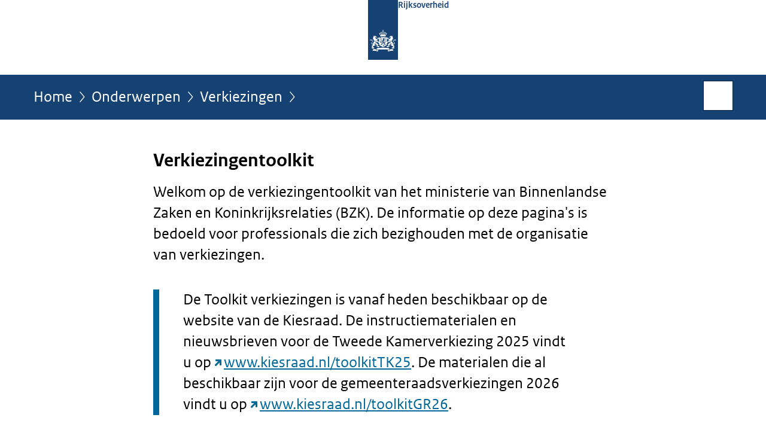

--- FILE ---
content_type: text/html;charset=UTF-8
request_url: https://www.rijksoverheid.nl/onderwerpen/verkiezingen/verkiezingentoolkit
body_size: 4214
content:
<!doctype html>

<html class="no-js" xml:lang="nl-NL" lang="nl-NL">
    <!-- Version: 2025.11.1 -->
<head>
  <meta charset="UTF-8"/>
  <meta name="description" content="Welkom op de verkiezingentoolkit van het ministerie van Binnenlandse Zaken en Koninkrijksrelaties (BZK). De informatie op deze pagina&apos;s is bedoeld voor professionals die zich bezighouden met de organisatie van verkiezingen.  De Toolkit verkiezingen is vanaf heden beschikbaar op de website van de Kiesraad. De instructiematerialen en nieuwsbrieven voor de Tweede Kamerverkiezing 2025 vindt u op www.kiesraad.nl/toolkitTK25. De materialen die al beschikbaar zijn voor de gemeenteraadsverkiezingen 2026 vindt u op www.kiesraad.nl/toolkitGR26."/>
<meta name="DCTERMS.description" content="Welkom op de verkiezingentoolkit van het ministerie van Binnenlandse Zaken en Koninkrijksrelaties (BZK). De informatie op deze pagina&apos;s is bedoeld voor professionals die zich bezighouden met de organisatie van verkiezingen.  De Toolkit verkiezingen is vanaf heden beschikbaar op de website van de Kiesraad. De instructiematerialen en nieuwsbrieven voor de Tweede Kamerverkiezing 2025 vindt u op www.kiesraad.nl/toolkitTK25. De materialen die al beschikbaar zijn voor de gemeenteraadsverkiezingen 2026 vindt u op www.kiesraad.nl/toolkitGR26."/>
<meta property="og:image" content="https://www.rijksoverheid.nl/binaries/small/content/gallery/rijksoverheid/channel-afbeeldingen/logos/facebook.png"/>
<title>Verkiezingentoolkit | Verkiezingen | Rijksoverheid.nl</title>
<meta name="DCTERMS.title" content="Verkiezingentoolkit - Verkiezingen - Rijksoverheid.nl"/>
<meta property="og:title" content="Verkiezingentoolkit"/>
<meta property="og:description" content="Welkom op de verkiezingentoolkit van het ministerie van Binnenlandse Zaken en Koninkrijksrelaties (BZK). De informatie op deze pagina&apos;s is bedoeld voor professionals die zich bezighouden met de organisatie van verkiezingen.  De Toolkit verkiezingen is vanaf heden beschikbaar op de website van de Kiesraad. De instructiematerialen en nieuwsbrieven voor de Tweede Kamerverkiezing 2025 vindt u op www.kiesraad.nl/toolkitTK25. De materialen die al beschikbaar zijn voor de gemeenteraadsverkiezingen 2026 vindt u op www.kiesraad.nl/toolkitGR26."/>
<meta property="og:type" content="website"/>
<meta property="og:url" content="https://www.rijksoverheid.nl/onderwerpen/verkiezingen/verkiezingentoolkit"/>
<link rel="canonical" href="https://www.rijksoverheid.nl/onderwerpen/verkiezingen/verkiezingentoolkit"/>
<meta name="viewport" content="width=device-width, initial-scale=1"/>
<meta name="DCTERMS.language" title="XSD.language" content="nl-NL"/>
      <meta name="DCTERMS.creator" title="RIJKSOVERHEID.Organisatie" content="Ministerie van Algemene Zaken"/>
      <meta name="DCTERMS.identifier" title="XSD.anyURI" content="https://www.rijksoverheid.nl/onderwerpen/verkiezingen/verkiezingentoolkit"/>

    <meta name="DCTERMS.available" title="DCTERMS.Period" content="start=2017-11-01;"/>
    <meta name="DCTERMS.modified" title="XSD.dateTime" content="2025-08-21T11:41"/>
    <meta name="DCTERMS.issued" title="XSD.dateTime" content="2017-11-01T11:41"/>
    <meta name="DCTERMS.spatial" title="OVERHEID.Koninkrijksdeel" content="Nederland"/>
        <meta name="DCTERMS.publisher" title="RIJKSOVERHEID.Organisatie" content="Ministerie van Algemene Zaken"/>
    <meta name="DCTERMS.rights" content="CC0 1.0 Universal"/>
    <meta name="DCTERMS.rightsHolder" title="RIJKSOVERHEID.Organisatie" content="Ministerie van Algemene Zaken"/>
      <!--<meta name="OVERHEID.authority" title="RIJKSOVERHEID.Organisatie" content="Ministerie van Binnenlandse Zaken en Koninkrijksrelaties"/>-->
      <meta name="DCTERMS.subject" content="Verkiezingen"/>
    <meta name="DCTERMS.type" title="RIJKSOVERHEID.Informatietype" content="onderwerp"/>

    <script nonce="MmZkZDkzM2E4ODRmNGQ1OWE2NDhlNWJlNDhjMmZhOTA=">
          window.dataLayer = window.dataLayer || [];
          window.dataLayer.push({
            "page_type": "Webpagina beleid",
            "ftg_type": "navigatiepagina",
            "subjects": "Verkiezingen",
            "country": "Nederland",
            "issued": "",
            "last_published": "2025-08-21T11:41:25.923+02:00",
            "update": "2017-11-01T11:41:00.000+01:00",
            "publisher": "Ministerie van Binnenlandse Zaken en Koninkrijksrelaties",
            "language": "nl-NL",
            "uuid": "66bd8fef-4738-44b5-8053-2d08740619eb",
            "search_category": "",
            "search_keyword": "",
            "search_count": ""
          });
        </script>
      <link rel="shortcut icon" href="/binaries/content/assets/rijksoverheid/iconen/favicon.ico" type="image/x-icon"/>
<link rel="icon" sizes="192x192" href="/binaries/content/assets/rijksoverheid/iconen/touch-icon.png"/>
<link rel="apple-touch-icon" href="/binaries/content/assets/rijksoverheid/iconen/apple-touch-icon.png"/>
<link rel="stylesheet" href="/webfiles/1750011834072/presentation/responsive.css" type="text/css" media="all"/>
<link rel="preload" href="/webfiles/1750011834072/presentation/responsive.css" as="style" >

<link rel="stylesheet" href="/webfiles/1750011834072/presentation/themes/logoblauw.css" type="text/css" media="all"/>
    <link rel="preload" href="/binaries/content/gallery/rijksoverheid/channel-afbeeldingen/logos/beeldmerk-rijksoverheid-desktop.svg" as="image">
<link rel="preload" href="/webfiles/1750011834072/behaviour/core.js" as="script">

</head>

<body id="government" data-scriptpath="/webfiles/1750011834072/behaviour"
      
        class="portalclass"
      
        data-showsurveybar="true"
        data-surveybody="Help mee {sitenaam} te verbeteren." data-surveyaccept="vul de enquete in" data-surveydecline="Nee, bedankt." data-linktrackingtimer="500" data-hartbeattrackingtimer="0" data-word-counter="true" data-visit-timer="true" 
data-scroll-depth-dim-id="1"
data-scroll-depth-marks="0;25;50;75;100"
data-cookieinfourl="cookies" data-cookiebody="{sitenaam} gebruikt cookies om het gebruik van de website te analyseren en het gebruiksgemak te verbeteren. Lees meer over" data-cookieurltext="cookies" data-stats="publisher:bzk;subject:verkiezingen;type:webpageextended;uuid:66bd8fef-4738-44b5-8053-2d08740619eb;pagetype:webpagina beleid;ftgtype:navigatiepagina" 
>
<script nonce="MmZkZDkzM2E4ODRmNGQ1OWE2NDhlNWJlNDhjMmZhOTA=">
          (function(window, document, dataLayerName, id) {
            window[dataLayerName]=window[dataLayerName]||[],window[dataLayerName].push({start:(new Date).getTime(),event:"stg.start"});var scripts=document.getElementsByTagName('script')[0],tags=document.createElement('script');
            function stgCreateCookie(a,b,c){var d="";if(c){var e=new Date;e.setTime(e.getTime()+24*c*60*60*1e3),d="; expires="+e.toUTCString()}document.cookie=a+"="+b+d+"; path=/"}
            var isStgDebug=(window.location.href.match("stg_debug")||document.cookie.match("stg_debug"))&&!window.location.href.match("stg_disable_debug");stgCreateCookie("stg_debug",isStgDebug?1:"",isStgDebug?14:-1);
            var qP=[];dataLayerName!=="dataLayer"&&qP.push("data_layer_name="+dataLayerName),isStgDebug&&qP.push("stg_debug");var qPString=qP.length>0?("?"+qP.join("&")):"";
            tags.async=!0,tags.src="//statistiek.rijksoverheid.nl/containers/"+id+".js"+qPString,scripts.parentNode.insertBefore(tags,scripts);
            !function(a,n,i){a[n]=a[n]||{};for(var c=0;c<i.length;c++)!function(i){a[n][i]=a[n][i]||{},a[n][i].api=a[n][i].api||function(){var a=[].slice.call(arguments,0);"string"==typeof a[0]&&window[dataLayerName].push({event:n+"."+i+":"+a[0],parameters:[].slice.call(arguments,1)})}}(i[c])}(window,"ppms",["tm","cm"]);
          })(window, document, 'dataLayer', 'bf9c05f0-c13f-4e22-80c7-e603d39fc616');
        </script><noscript><iframe src="//statistiek.rijksoverheid.nl/containers/bf9c05f0-c13f-4e22-80c7-e603d39fc616/noscript.html" height="0" width="0" style="display:none;visibility:hidden"></iframe></noscript>
      <div id="mainwrapper">
  <header>

  <div class="skiplinks">
    <a href="#content-wrapper">Ga direct naar inhoud</a>
  </div>

  <div class="logo">
  <div class="logo__wrapper">
    <a href="/" class="logo__link">
          <figure class="logo__figure">
  <img src="/binaries/content/gallery/rijksoverheid/channel-afbeeldingen/logos/beeldmerk-rijksoverheid-desktop.svg" data-fallback="/binaries/content/gallery/rijksoverheid/channel-afbeeldingen/logos/beeldmerk-rijksoverheid-mobiel.svg" alt="Logo Rijksoverheid – Naar de homepage van rijksoverheid.nl" id="logotype"/>
  <figcaption class="logo__text">
    <span class="logo__sender">Rijksoverheid</span>
    </figcaption>
</figure>
</a>
      </div>
</div>
</header>
<div id="navBar">
  <div class="wrapper">
    <nav class="breadCrumbNav" aria-labelledby="breadCrumbNavLabel">
  <span class="assistive" id="breadCrumbNavLabel">U bevindt zich hier:</span>
  <a href="/">Home</a>
      <a href="/onderwerpen">Onderwerpen</a>
      <a href="/onderwerpen/verkiezingen">Verkiezingen</a>
      <span class="assistive" aria-current="page">Verkiezingentoolkit</span>
          </nav>
<div id="searchForm" role="search" class="searchForm" data-search-closed="Open zoekveld" data-search-opened="Start zoeken">
  <form novalidate method="get" action="/zoeken" id="search-form" data-clearcontent="Invoer wissen">
    <label for="search-keyword">Zoeken binnen Rijksoverheid.nl</label>
    <input type="text" id="search-keyword" class="searchInput" name="trefwoord"
      title="Typ hier uw zoektermen" placeholder="Zoeken" />
    <button id="search-submit" class="searchSubmit" name="search-submit" type="submit" 
        title="Start zoeken">
      Zoek</button>
  </form>
</div>
</div>
</div><main id="content-wrapper" tabindex="-1">
  
  <div class="wrapper">
    <div class="article content">
  <h1>
      Verkiezingentoolkit</h1>
<div class="intro"><p>Welkom op de verkiezingentoolkit van het ministerie van Binnenlandse Zaken en Koninkrijksrelaties (BZK). De informatie op deze pagina&#39;s is bedoeld voor professionals die zich bezighouden met de organisatie van verkiezingen.</p>

<p><strong class="attention">De Toolkit verkiezingen is vanaf heden beschikbaar op de website van de Kiesraad. De instructiematerialen en nieuwsbrieven voor de Tweede Kamerverkiezing 2025 vindt u op <a href="https://www.kiesraad.nl/toolkitTK25" class="external" aria-label="www.kiesraad.nl/toolkitTK25 (opent externe website)">www.kiesraad.nl&#x2F;toolkitTK25</a>. De materialen die al beschikbaar zijn voor de gemeenteraadsverkiezingen 2026 vindt u op <a href="https://www.kiesraad.nl/toolkitGR26" class="external" aria-label="www.kiesraad.nl/toolkitGR26 (opent externe website)">www.kiesraad.nl&#x2F;toolkitGR26</a>.</strong></p></div>
<div class="block gallery folder">
        <ul class="thumbnails">
            <li>
                    <a href="/onderwerpen/verkiezingen/verkiezingentoolkit/modellen">
                        <figure class="img-container">
                            <img src="/binaries/medium/content/gallery/rijksoverheid/banner-afbeeldingen/onderwerpen/v/verkiezingen/uitgelicht-verkiezingentoolkit/stemmen.jpg" alt=""/>
                            </figure>
                        <span class="caption">Modellen</span>
                    </a>
                </li>
            <li>
                    <a href="/onderwerpen/verkiezingen/verkiezingentoolkit/toegankelijkheid-verkiezingen">
                        <figure class="img-container">
                            <img src="/binaries/medium/content/gallery/rijksoverheid/banner-afbeeldingen/onderwerpen/v/verkiezingen/uitgelicht-verkiezingentoolkit/uitgelicht-bord-ingang-stembureau" alt=""/>
                            </figure>
                        <span class="caption">Toegankelijkheid verkiezingen</span>
                    </a>
                </li>
            <li>
                    <a href="/onderwerpen/verkiezingen/verkiezingentoolkit/toolkit-experiment-nieuw-stembiljet">
                        <figure class="img-container">
                            <img src="/binaries/medium/content/gallery/rijksoverheid/banner-afbeeldingen/onderwerpen/v/verkiezingen/uitgelicht-verkiezingentoolkit/20250811-uitgelicht-experiment-nieuw-stembiljet.jpg" alt=""/>
                            </figure>
                        <span class="caption">Toolkit experiment nieuw stembiljet</span>
                    </a>
                </li>
            <li class="clear">
                    <a href="/onderwerpen/verkiezingen/verkiezingentoolkit/archief-verkiezingen">
                        <figure class="img-container">
                            <img src="/binaries/medium/content/gallery/rijksoverheid/banner-afbeeldingen/onderwerpen/v/verkiezingen/uitgelicht-verkiezingentoolkit/uitgelicht-stemhokje.jpg" alt=""/>
                            </figure>
                        <span class="caption">Archief: verkiezingen</span>
                    </a>
                </li>
            </ul>
    </div>
<h2>Contact</h2>
        <p>Heeft u vragen of wilt u meer informatie? Stuur dan een e-mail naar <a href="mailto:postbus.verkiezingen@minbzk.nl">postbus.verkiezingen@minbzk.nl</a>.</p></div>
<div class="fullWidthSection">
  </div><aside>

  <div class="brick banner">
    <a href="/contact/informatie-rijksoverheid">
      <svg xmlns="http://www.w3.org/2000/svg" xmlns:xlink="http://www.w3.org/1999/xlink" id="banner1400" style="enable-background:new 0 0 208 121;" version="1.1" viewBox="0 0 208 121" x="0px" xml:space="preserve" y="0px">
    <rect class="st0" height="121" width="208"/>
    <text class="st1 st2 st3" transform="matrix(1 0 0 1 63.4326 29.5)">Vragen?</text>
    <text class="st5 st6" transform="matrix(1 0 0 1 42.7334 54.75)">Bel Informatie</text>
    <text class="st5 st6" transform="matrix(1 0 0 1 43.1113 77)">Rijksoverheid:</text>
    <text class="st1 st2 st4" transform="matrix(1 0 0 1 69.5903 109.5)">1400</text>
</svg></a>
  </div>
<div class="brick belongsTo">
    <h2>Verantwoordelijk</h2>
    <ul>
      <li><a href="/ministeries/ministerie-van-binnenlandse-zaken-en-koninkrijksrelaties">Ministerie van Binnenlandse Zaken en Koninkrijksrelaties</a></li>
          </ul>
  </div>
</aside><div id="follow-up">
    <div class="block">
      </div>
  </div>
</div>
  
</main>
<footer class="site-footer">
  <div class="wrapper">

    <div class="payoff">
          <span>De Rijksoverheid. Voor Nederland</span>
        </div>

      <div class="column">
    <h2>Service</h2>
    <ul>

    <li >
        <a href="/contact">Contact</a>
      </li>
    <li >
        <a href="/abonneren">Abonneren</a>
      </li>
    <li >
        <a href="/rss">RSS</a>
      </li>
    <li >
        <a href="/vacatures">Vacatures</a>
      </li>
    <li >
        <a href="/sitemap">Sitemap</a>
      </li>
    <li >
        <a href="/help">Help</a>
      </li>
    <li >
        <a href="/archief">Archief</a>
      </li>
    </ul>
</div>
<div class="column">
    <h2>Over deze site</h2>
    <ul>

    <li >
        <a href="/over-rijksoverheid-nl">Over Rijksoverheid.nl</a>
      </li>
    <li >
        <a href="/wetten-en-regelingen">Wetten en regelingen</a>
      </li>
    <li >
        <a href="/copyright">Copyright</a>
      </li>
    <li >
        <a href="/privacy">Privacy</a>
      </li>
    <li >
        <a href="/cookies">Cookies</a>
      </li>
    <li >
        <a href="/toegankelijkheid">Toegankelijkheid</a>
      </li>
    <li >
        <a href="/opendata">Open data</a>
      </li>
    <li >
        <a href="/kwetsbaarheid-melden">Kwetsbaarheid melden</a>
      </li>
    </ul>
</div>
</div>

  <nav class="languages" aria-labelledby="languageMenuLabel">
    <div class="languages__wrapper">
      <p id="languageMenuLabel" class="languages__label">Deze website in andere talen:</p>
  <ul class="languages__list">
    <li class="languages__list-item selected">
         Nederlands</li>
    <li class="languages__list-item ">
         <a href="https://www.government.nl" class="languages__link" lang="en">English</a>
            </li>
    <li class="languages__list-item ">
         <a href="https://www.gobiernodireino.nl/" class="languages__link" lang="pap">Papiamento</a>
            </li>
    <li class="languages__list-item ">
         <a href="https://www.gobiernudireino.nl/" class="languages__link" lang="pap">Papiamentu</a>
            </li>
    <li class="languages__list-item ">
         <a href="https://www.rijksoverheid.nl/onderwerpen/overheidscommunicatie/nederlandse-gebarentaal" class="languages__link">Nederlandse Gebarentaal</a>
            </li>
    </ul>
</div>
  </nav>
</footer>
</div>

<!--[if (gt IE 10)|!(IE)]><!-->
<script src="/webfiles/1750011834072/behaviour/core.js"></script>
<!--<![endif]-->

<script src="/binaries/content/assets/rijksoverheid/behaviour/rop-page-feedback.min-20230526.js"></script>
</body>
</html>


--- FILE ---
content_type: text/css;charset=UTF-8
request_url: https://www.rijksoverheid.nl/binaries/content/assets/rijksoverheid/presentation/css/page-feedback-bar.css
body_size: 448
content:
.feedbackBar{display:block !important;background:#f3f3f3;padding:10px 0 0 0;margin:30px 0 0 0}.feedbackBar .wrapper{margin-right:auto;margin-left:auto;padding-left:15px;padding-right:15px;max-width:1200px;position:relative}.feedbackBar .wrapper:after{display:table;clear:both;content:""}.feedbackBar .formContainer{width:100%;padding:0 15px 0 15px}@media(min-width: 992px){.feedbackBar .formContainer{margin-left:16.666667%;width:66.66667%}.fullWidth .feedbackBar .formContainer{margin-left:0%;width:100%}}.feedbackBar fieldset{margin:10px 0 20px 0}.feedbackBar legend{position:relative;clip:auto;margin:0 0 5px 0;padding:0;width:100%;height:auto;font-size:1.25rem;line-height:1.25em;font-weight:bold}.feedbackBar .radioInput{display:table}.feedbackBar label{padding:0;margin:0 10px 0 0;width:auto;float:none;display:table-cell;left:auto;top:auto}.feedbackBar input[type=radio]{position:relative;float:none;display:table-cell;left:auto;top:auto;margin:0px 8px 0 0;padding:0;vertical-align:text-top}@media(min-width: 1200px){.feedbackBar input[type=radio]{margin:2px 8px 0 0}}.feedbackBar input[type=submit]{margin:0 0 0 0}.feedbackBar input[type=submit]:disabled{display:none}.feedbackBar .awnsers{display:block}@media(min-width: 768px){.feedbackBar .awnsers .radioInputs{column-width:50px}}.feedbackBar .reasons{display:none}@media(min-width: 768px){.feedbackBar .reasons .radioInputs{column-gap:15px;columns:2}}.feedbackBar .succes{display:none}.feedbackBar .succes span{font-size:1.423828125rem;line-height:1.4046639232;display:block;font-weight:bold;margin:10px 0 20px 0}@media print{.feedbackBar{display:none !important}}